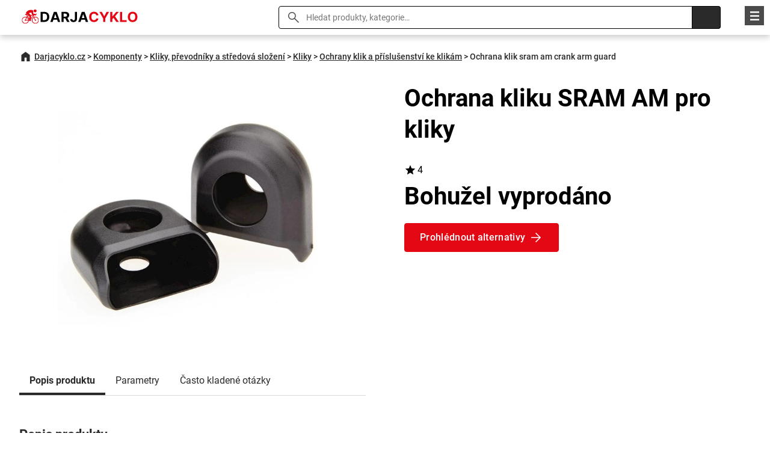

--- FILE ---
content_type: text/html; charset=utf-8
request_url: https://www.darjacyklo.cz/pro/ochrana-klik-sram-am-crank-arm-guard-r4329
body_size: 5348
content:
<!DOCTYPE html>
<html class="no-js" lang="cs">
<head>

  <meta charset="utf-8">
  <meta name="viewport" content="width=device-width, initial-scale=1.0">
  <meta http-equiv="X-UA-Compatible" content="IE=edge">

  <link rel="preload" as="font" type="font/woff2" href="/fonts/roboto-v30-latin_latin-ext-regular.woff2" crossorigin="crossorigin">
  <link rel="preload" as="font" type="font/woff2" href="/fonts/roboto-v30-latin_latin-ext-700.woff2" crossorigin="crossorigin">
  <link rel="preload" as="font" type="font/woff2" href="/fonts/roboto-v30-latin_latin-ext-500.woff2" crossorigin="crossorigin">

  <title>ᐈ Ochrana klik sram am crank arm guard | Darjacyklo.cz</title>
<meta property="og:type" content="website">
<meta property="og:locale" content="cs_CZ">
<meta property="og:title" content="Ochrana kliku SRAM AM pro kliky">
<meta property="og:description" content="Chránič karbonových klik, černý, 2ks 00.6118.321.000">
<meta property="og:image" content="https://cdn.darjacyklo.cz/img/ee/ochrana-klik-sram-am-crank-arm-guard-r4329.jpg">
<meta property="og:url" content="https://www.darjacyklo.cz/pro/ochrana-klik-sram-am-crank-arm-guard-r4329">
  <link rel="canonical" href="https://www.darjacyklo.cz/pro/ochrana-klik-sram-am-crank-arm-guard-r4329">
  <link rel="stylesheet" href="https://www.darjacyklo.cz/css/styles.css?v=21" type="text/css">
  <style type="text/css">
    :root {
      --color_main: #e40814;
      --color_main_hover: #960007;
      --color_secondary: #4b4b4b;
      --color_secondary_hover: #241616;
    }
  </style>
  <link rel="apple-touch-icon" sizes="180x180" href="https://www.darjacyklo.cz/favicons/darjacyklocz/apple-touch-icon.png">
  <link rel="icon" type="image/png" sizes="32x32" href="https://www.darjacyklo.cz/favicons/darjacyklocz/favicon-32x32.png">
  <link rel="icon" type="image/png" sizes="16x16" href="https://www.darjacyklo.cz/favicons/darjacyklocz/favicon-16x16.png">
  <link rel="mask-icon" href="https://www.darjacyklo.cz/favicons/darjacyklocz/safari-pinned-tab.svg" color="#000000">
  <link rel="shortcut icon" href="https://www.darjacyklo.cz/favicon.ico">


  <meta name="msapplication-TileColor" content="#ffffff">
  <meta name="theme-color" content="#ffffff">
<meta name="robots" content="index, follow">
  <!-- Google tag (gtag.js) -->
  <script async src="https://www.googletagmanager.com/gtag/js?id=G-FKXHQMMK7G"></script>
  <script> window.dataLayer = window.dataLayer || []; function gtag(){ dataLayer.push(arguments); } gtag('js', new Date()); gtag('config', "G-FKXHQMMK7G"); </script>
<script type="application/ld+json">
{
"@context": "http://schema.org",
"@type": "WebSite",
"name": "Darjacyklo.cz",
"description": "Darjacyklo.cz je srovnávač jízdních kol a cyklistického příslušenství. Vyberte si z obrovského množství produktů na jednom místě.",
"url": "https://www.darjacyklo.cz"
},
"author": {
"@type": "Organization",
"name": "Darjacyklo.cz",
"logo": "https://www.darjacyklo.cz/img/darjacyklocz-logo.svg",
"url": "https://www.darjacyklo.cz",
"sameAs":[
  "https://www.facebook.com/profile.php?id=61550574694173",
  "https://cz.pinterest.com/DarjaNabytek/"
],
"foundingDate": "2011-08-01"
},
"potentialAction": [{
"@type": "SearchAction",
"target": {
"@type": "EntryPoint",
"urlTemplate": "https://www.darjacyklo.cz/search/?q={query}"
},
"query-input": "required name=search_term_string"
}]
}
</script></head>

<body>

	<header class="header">

    <div class="container">

      <div class="header__logo">
        <a href="https://www.darjacyklo.cz"><img src="https://www.darjacyklo.cz/img/darjacyklocz-logo.svg" alt="Darjacyklo.cz" width="230" height="36"></a>
      </div>

      <div class="search__switcher">Vyhledat</div>

      <div class="search">
        <form action="/search/" type="get">
        <input type="text" name="q" id="search" value="" placeholder="Hledat produkty, kategorie…" class="search__input">
        <input type="submit" class="search__submit">
        <span class="search__close">&times;</span>
        </form>
      </div>

      <nav class="header__nav">

            <ul>
              <li>
                <a href="blog">Blog</a>
              </li>
              <li>
                <a href="https://www.darjacyklo.cz/man">Značky</a>
              </li>
            </ul>

      </nav>

    </div>

  </header>

  <div class="nav__switcher">Menu</div>

  <nav class="nav">

    <div class="container">

      <ul>
        <li class="has-submenu">
          <a href="/cat/jizdni-kola-r651">Jízdní kola</a>
            <ul class="sub-nav">
              <li><span class="sub-nav__title">Jízdní kola</span></li>
              <li><a href="/cat/gravel-a-cyklokrosova-kola-r786">Gravel a cyklokrosová kola</a></li>
              <li><a href="/cat/horska-kola-r1051">Horská kola</a></li>
              <li><a href="/cat/ramove-sady-r652">Rámové sady</a></li>
              <li><a href="/cat/celoodpruzena-kola-r736">Celoodpružená kola</a></li>
              <li><a href="/cat/detska-a-juniorska-kola-r761">Dětská a juniorská kola</a></li>
              <li><a href="/cat/hardtail-kola-r764">Hardtail kola</a></li>
          </ul>
        </li>
        <li>
          <a href="/cat/elektrokola-r766">Elektrokola</a>
        </li>
        <li class="has-submenu">
          <a href="/cat/prilby-bryle-chranice-r527">Přilby, brýle, chrániče</a>
            <ul class="sub-nav">
              <li><span class="sub-nav__title">Přilby, brýle, chrániče</span></li>
              <li><a href="/cat/chranice-r528">Chrániče</a></li>
              <li><a href="/cat/prilby-r536">Přilby</a></li>
              <li><a href="/cat/bryle-r641">Brýle</a></li>
          </ul>
        </li>
        <li class="has-submenu">
          <a href="/cat/prislusenstvi-na-kolo-r455">Příslušenství na kolo</a>
            <ul class="sub-nav">
              <li><span class="sub-nav__title">Příslušenství na kolo</span></li>
              <li><a href="/cat/blatniky-na-kolo-r522">Blatníky na kolo</a></li>
              <li><a href="/cat/vozik-na-kolo-r1048">Vozík na kolo</a></li>
              <li><a href="/cat/stojany-a-drzaky-na-kolo-r550">Stojany a držáky na kolo</a></li>
              <li><a href="/cat/brasny-a-vaky-na-kolo-r567">Brašny a vaky na kolo</a></li>
              <li><a href="/cat/zamky-na-kolo-r569">Zámky na kolo</a></li>
              <li><a href="/cat/pumpy-na-kolo-r572">Pumpy na kolo</a></li>
              <li><a href="/cat/zrcatka-a-zvonky-r586">Zrcátka a zvonky</a></li>
              <li><a href="/cat/nosice-a-kose-na-kolo-r606">Nosiče a koše na kolo</a></li>
              <li><a href="/cat/prislusenstvi-pro-mobilni-telefony-r615">Příslušenství pro mobilní telefony</a></li>
              <li><a href="/cat/batohy-tasky-a-ledvinky-na-kolo-r648">Batohy, tašky a ledvinky na kolo</a></li>
              <li><a href="/cat/computery-a-gps-r456">Computery a GPS</a></li>
              <li><a href="/cat/svetla-na-kolo-r460">Světla na kolo</a></li>
              <li><a href="/cat/kosiky-a-lahve-na-kolo-r510">Košíky a lahve na kolo</a></li>
          </ul>
        </li>
        <li class="has-submenu">
          <a href="/cat/obleceni-a-obuv-r530">Oblečení a obuv</a>
            <ul class="sub-nav">
              <li><span class="sub-nav__title">Oblečení a obuv</span></li>
              <li><a href="/cat/cyklisticke-kosile-r775">Cyklistické košile</a></li>
              <li><a href="/cat/cyklisticke-rukavice-r531">Cyklistické rukavice</a></li>
              <li><a href="/cat/cyklisticke-dresy-r534">Cyklistické dresy</a></li>
              <li><a href="/cat/funkcni-pradlo-r790">Funkční prádlo</a></li>
              <li><a href="/cat/cyklisticke-ponozky-r556">Cyklistické ponožky</a></li>
              <li><a href="/cat/cyklisticke-bundy-a-vesty-r621">Cyklistické bundy a vesty</a></li>
              <li><a href="/cat/cyklisticke-cepice-satky-a-kukly-r672">Cyklistické čepice, šátky a kukly</a></li>
              <li><a href="/cat/cylisticke-navleky-r700">Cylistické návleky</a></li>
              <li><a href="/cat/cyklisticke-kalhoty-a-kratasy-r725">Cyklistické kalhoty a kraťasy</a></li>
              <li><a href="/cat/volny-cas-after-ride-r754">Volný čas (after ride)</a></li>
          </ul>
        </li>
        <li class="has-submenu">
          <a href="/cat/komponenty-r449">Komponenty</a>
            <ul class="sub-nav">
              <li><span class="sub-nav__title">Komponenty</span></li>
              <li><a href="/cat/prehazovacky-r539">Přehazovačky</a></li>
              <li><a href="/cat/kazety-pastorky-a-retezy-r545">Kazety, pastorky a řetězy</a></li>
              <li><a href="/cat/rafky-r564">Ráfky</a></li>
              <li><a href="/cat/plaste-duse-pasky-r450">Pláště, duše, pásky</a></li>
              <li><a href="/cat/kliky-prevodniky-a-stredova-slozeni-r452">Kliky, převodníky a středová složení</a></li>
              <li><a href="/cat/pedaly-r466">Pedály</a></li>
              <li><a href="/cat/naboje-r468">Náboje</a></li>
              <li><a href="/cat/sedla-r471">Sedla</a></li>
              <li><a href="/cat/sedlovky-sedlove-objimky-adaptery-r473">Sedlovky, sedlové objímky, adaptéry</a></li>
              <li><a href="/cat/rizeni-r476">Řízení</a></li>
              <li><a href="/cat/brzdy-r493">Brzdy</a></li>
          </ul>
        </li>
        <li class="has-submenu">
          <a href="/cat/servis-naradi-na-kolo-r483">Servis, nářadí na kolo</a>
            <ul class="sub-nav">
              <li><span class="sub-nav__title">Servis, nářadí na kolo</span></li>
              <li><a href="/cat/cyklokosmetika-r562">Cyklokosmetika</a></li>
              <li><a href="/cat/maziva-a-oleje-r588">Maziva a oleje</a></li>
              <li><a href="/cat/naradi-r590">Nářadí</a></li>
              <li><a href="/cat/montazni-stojany-r611">Montážní stojany</a></li>
              <li><a href="/cat/bowdeny-a-lanka-r484">Bowdeny a lanka</a></li>
          </ul>
        </li>
      </ul>
<script type="application/ld+json">
    {
    "@context":"http://schema.org",
    "@type":"SiteNavigationElement",
    "url":[["https://www.darjacyklo.cz/cat/jizdni-kola-r651"],["https://www.darjacyklo.cz/cat/gravel-a-cyklokrosova-kola-r786"],["https://www.darjacyklo.cz/cat/horska-kola-r1051"],["https://www.darjacyklo.cz/cat/ramove-sady-r652"],["https://www.darjacyklo.cz/cat/celoodpruzena-kola-r736"],["https://www.darjacyklo.cz/cat/detska-a-juniorska-kola-r761"],["https://www.darjacyklo.cz/cat/hardtail-kola-r764"],["https://www.darjacyklo.cz/cat/elektrokola-r766"],["https://www.darjacyklo.cz/cat/prilby-bryle-chranice-r527"],["https://www.darjacyklo.cz/cat/chranice-r528"],["https://www.darjacyklo.cz/cat/prilby-r536"],["https://www.darjacyklo.cz/cat/bryle-r641"],["https://www.darjacyklo.cz/cat/prislusenstvi-na-kolo-r455"],["https://www.darjacyklo.cz/cat/blatniky-na-kolo-r522"],["https://www.darjacyklo.cz/cat/vozik-na-kolo-r1048"],["https://www.darjacyklo.cz/cat/stojany-a-drzaky-na-kolo-r550"],["https://www.darjacyklo.cz/cat/brasny-a-vaky-na-kolo-r567"],["https://www.darjacyklo.cz/cat/zamky-na-kolo-r569"],["https://www.darjacyklo.cz/cat/pumpy-na-kolo-r572"],["https://www.darjacyklo.cz/cat/zrcatka-a-zvonky-r586"],["https://www.darjacyklo.cz/cat/nosice-a-kose-na-kolo-r606"],["https://www.darjacyklo.cz/cat/prislusenstvi-pro-mobilni-telefony-r615"],["https://www.darjacyklo.cz/cat/batohy-tasky-a-ledvinky-na-kolo-r648"],["https://www.darjacyklo.cz/cat/computery-a-gps-r456"],["https://www.darjacyklo.cz/cat/svetla-na-kolo-r460"],["https://www.darjacyklo.cz/cat/kosiky-a-lahve-na-kolo-r510"],["https://www.darjacyklo.cz/cat/obleceni-a-obuv-r530"],["https://www.darjacyklo.cz/cat/cyklisticke-kosile-r775"],["https://www.darjacyklo.cz/cat/cyklisticke-rukavice-r531"],["https://www.darjacyklo.cz/cat/cyklisticke-dresy-r534"],["https://www.darjacyklo.cz/cat/funkcni-pradlo-r790"],["https://www.darjacyklo.cz/cat/cyklisticke-ponozky-r556"],["https://www.darjacyklo.cz/cat/cyklisticke-bundy-a-vesty-r621"],["https://www.darjacyklo.cz/cat/cyklisticke-cepice-satky-a-kukly-r672"],["https://www.darjacyklo.cz/cat/cylisticke-navleky-r700"],["https://www.darjacyklo.cz/cat/cyklisticke-kalhoty-a-kratasy-r725"],["https://www.darjacyklo.cz/cat/volny-cas-after-ride-r754"],["https://www.darjacyklo.cz/cat/komponenty-r449"],["https://www.darjacyklo.cz/cat/prehazovacky-r539"],["https://www.darjacyklo.cz/cat/kazety-pastorky-a-retezy-r545"],["https://www.darjacyklo.cz/cat/rafky-r564"],["https://www.darjacyklo.cz/cat/plaste-duse-pasky-r450"],["https://www.darjacyklo.cz/cat/kliky-prevodniky-a-stredova-slozeni-r452"],["https://www.darjacyklo.cz/cat/pedaly-r466"],["https://www.darjacyklo.cz/cat/naboje-r468"],["https://www.darjacyklo.cz/cat/sedla-r471"],["https://www.darjacyklo.cz/cat/sedlovky-sedlove-objimky-adaptery-r473"],["https://www.darjacyklo.cz/cat/rizeni-r476"],["https://www.darjacyklo.cz/cat/brzdy-r493"],["https://www.darjacyklo.cz/cat/servis-naradi-na-kolo-r483"],["https://www.darjacyklo.cz/cat/cyklokosmetika-r562"],["https://www.darjacyklo.cz/cat/maziva-a-oleje-r588"],["https://www.darjacyklo.cz/cat/naradi-r590"],["https://www.darjacyklo.cz/cat/montazni-stojany-r611"],["https://www.darjacyklo.cz/cat/bowdeny-a-lanka-r484"]]
    }
</script>
    </div>

  </nav>
  <nav class="container">

    <ul class="breadcrumbs">
      <li><a href="https://www.darjacyklo.cz">Darjacyklo.cz</a></li>
        <li>&gt;</li>
        <li><a href="/cat/komponenty-r449">Komponenty</a></li>
        <li>&gt;</li>
        <li><a href="/cat/kliky-prevodniky-a-stredova-slozeni-r452">Kliky, převodníky a středová složení</a></li>
        <li>&gt;</li>
        <li><a href="/cat/kliky-r500">Kliky</a></li>
        <li>&gt;</li>
        <li><a href="/cat/ochrany-klik-a-prislusenstvi-ke-klikam-r501">Ochrany klik a příslušenství ke klikám</a></li>
      <li>&gt;</li>
      <li>Ochrana klik sram am crank arm guard</li>
    </ul>

  </nav>
<script type="application/ld+json">
{
"@context": "https://schema.org",
"@type": "BreadcrumbList",
"itemListElement":
[
{
"@type": "ListItem",
"position": 1,
"item":
{
"@id": "https://www.darjacyklo.cz",
"name": "Darjacyklo.cz"
}
},
{
"@type": "ListItem",
"position": 2,
"item":
{
"@id": "https://www.darjacyklo.cz/cat/komponenty-r449",
"name": "Komponenty"
}
},
{
"@type": "ListItem",
"position": 3,
"item":
{
"@id": "https://www.darjacyklo.cz/cat/kliky-prevodniky-a-stredova-slozeni-r452",
"name": "Kliky, převodníky a středová složení"
}
},
{
"@type": "ListItem",
"position": 4,
"item":
{
"@id": "https://www.darjacyklo.cz/cat/kliky-r500",
"name": "Kliky"
}
},
{
"@type": "ListItem",
"position": 5,
"item":
{
"@id": "https://www.darjacyklo.cz/cat/ochrany-klik-a-prislusenstvi-ke-klikam-r501",
"name": "Ochrany klik a příslušenství ke klikám"
}
}
]
}
</script>

<script type="application/ld+json">
  {
  "@context":"https://schema.org",
   "@type":"Product",
   "@id":"https://www.darjacyklo.cz/pro/ochrana-klik-sram-am-crank-arm-guard-r4329#Product",
   "name":"Ochrana kliku SRAM AM pro kliky",
   "description":"Chránič karbonových klik, černý, 2ks\n00.6118.321.000",
   "sku":null,
   "gtin13":"190153",
   "aggregateRating": {
       "@type": "AggregateRating",
       "ratingValue":4,
       "reviewCount":22
   },
   "image":[
      "https://cdn.darjacyklo.cz/img/ee/ochrana-klik-sram-am-crank-arm-guard-r4329.jpg"
      ],
    "offers":{
        "@type":"Offer",
        "availability":"https://schema.org/OutOfStock",
        "itemCondition": "https://schema.org/NewCondition",
        "price":299,
        "priceCurrency":"CZK",
        "url":"https://www.darjacyklo.cz/pro/ochrana-klik-sram-am-crank-arm-guard-r4329",
        "seller": {
           "@type": "Organization",
           "name":"Pepe-bike"
       }
    }
}
</script>
  <main>


  <section class="product-detail">

    <article class="container">

      <div class="row product-detail__body">

          <div class="col col--2">

            <p class="product-detail__image">
              <a href="/item/exit/4329" rel="nofollow noopener" target="_blank">

    <picture>
      <source srcset="https://cdn.darjacyklo.cz/img/ee/ochrana-klik-sram-am-crank-arm-guard-r4329.webp" type="image/webp">
      <img src="https://cdn.darjacyklo.cz/img/ee/ochrana-klik-sram-am-crank-arm-guard-r4329.jpg" alt="Chránič karbonových klik, černý, 2ks 00. 6118. 321. 000" width="680" height="680">
    </picture>
              </a>
            </p>
            <nav class="product-detail__nav">
              <a href="#desc" class="is-active">Popis produktu</a>
              <a href="#params">Parametry</a>
              <a href="#faq">Často kladené otázky</a>
            </nav>

            <h2 id="desc">Popis produktu</h2>

            <div class="product-detail__description">
              Chránič karbonových klik, černý, 2ks
00.6118.321.000
            </div>

            <div class="shop">

              <p class="shop__image"><img src="https://www.darjacyklo.cz/pic/seller/9.jpg" alt="Pepe-bike" width="56" height="56"></p>
              <h3 class="shop__title">Ochrana klik sram am crank arm guard</h3>
              <p class="shop__price">299 Kč</p>
              <p><a href="/item/exit/4329" class="btn" rel="nofollow noopener" target="_blank">Do obchodu</a></p>

            </div>

<h2 id="params">Parametry</h2>


<div class="parameter">
  <table>
    <tbody>
      <tr>
        <th>EAN</th>
        <td>710845764288</td>
      </tr>
      <tr>
        <th>Značka</th>
        <td><a href="/man/sram-m104">Sram</a></td>
      </tr>
      <tr>
        <th>Velikost</th>
        <td>UNI</td>
      </tr>
      <tr>
        <th>Kolekce</th>
        <td>Aktuální kolekce</td>
      </tr>
      <tr>
        <th>Výrobce</th>
        <td>SRAM</td>
      </tr>
      <tr>
        <th>Dlouhý popis</th>
        <td>Chránič karbonových klik, černý, 2ks</td>
      </tr>
    </tbody>
  </table>
</div>


            <p>
              <a href="/item/exit/4329" class="btn btn--more" rel="nofollow noopener" target="_blank">Zobrazit nejlepší cenu</a>
            </p>


          </div>

          <div class="col col--2">

            <h1 class="product-detail__title">Ochrana kliku SRAM AM pro kliky</h1>

            <p class="product-detail__rating">4</p>


            <p class="product-detail__price">
                <strong>
                  Bohužel vyprodáno
                </strong>
              </p>


            <p class="product-detail__link">
              <a href="/item/exit/4329" class="btn btn--more" rel="nofollow noopener" target="_blank">Prohlédnout alternativy</a>
            </p>

          </div>
        </div>


      <h2>Související kategorie a produkty</h2>
        <ul class="related">
          <li><a href="/cat/kliky-hope-r882">Kliky Hope</a></li>
        </ul>


        <div class="row row--align row--products">
<div class="col col--4">
  <div class="product">
    <a href="/item/exit/5460" rel="nofollow noopener" target="_blank">

      <p class="product__discount">-13%</p>
      <p class="product__image">
    <picture>
      <source srcset="https://cdn.darjacyklo.cz/img/b7/kliky-hope-e-bike-delka-klik-155mm-barevna-varianta-modra-r5460.webp" type="image/webp">
      <img src="https://cdn.darjacyklo.cz/img/b7/kliky-hope-e-bike-delka-klik-155mm-barevna-varianta-modra-r5460.jpg" alt="Všestranné hliníkové kliky pro elektrokola s barevnými variantami a samostahovacím systémem pro snadnou montáž" width="380" height="285" loading="lazy">
    </picture>
</p>
      <p class="product__rating">4.7</p>
      <h2 class="product__title" title="Kliky Hope E-Bike, Barevná varianta: Modrá">Kliky Hope E-Bike, Barevná varianta: Modrá</h2>
      <p class="product__price">
        <strong>5 199 Kč</strong>
        <del>6 000 Kč</del>
      </p>
      <p class="product__link">
        <span class="btn btn--more">Do obchodu</span>
      </p>

    </a>
    <a href="/pro/kliky-hope-e-bike-delka-klik-155mm-barevna-varianta-modra-r5460" class="product__more" title="Kliky Hope E-Bike, Barevná varianta: Modrá">Zobrazit detail</a>

  </div>
</div><div class="col col--4">
  <div class="product">
    <a href="/item/exit/5459" rel="nofollow noopener" target="_blank">

      <p class="product__discount">-24%</p>
      <p class="product__image">
    <picture>
      <source srcset="https://cdn.darjacyklo.cz/img/2b/silnicni-kliky-hope-rx-delka-klik-170mm-barevna-varianta-modra-r5459.webp" type="image/webp">
      <img src="https://cdn.darjacyklo.cz/img/2b/silnicni-kliky-hope-rx-delka-klik-170mm-barevna-varianta-modra-r5459.jpg" alt="Dvoudílná dutá konstrukce klik RX, vyrobená a testovaná v Barnoldswicku ve Velké Británii, ideální pro gravel a silnici" width="380" height="285" loading="lazy">
    </picture>
</p>
      <p class="product__rating">4.9</p>
      <h2 class="product__title" title="Silniční kliky Hope RX Barevná varianta: Modrá">Silniční kliky Hope RX Barevná varianta: Modrá</h2>
      <p class="product__price">
        <strong>7 599 Kč</strong>
        <del>9 990 Kč</del>
      </p>
      <p class="product__link">
        <span class="btn btn--more">Do obchodu</span>
      </p>

    </a>
    <a href="/pro/silnicni-kliky-hope-rx-delka-klik-170mm-barevna-varianta-modra-r5459" class="product__more" title="Silniční kliky Hope RX Barevná varianta: Modrá">Zobrazit detail</a>

  </div>
</div>        </div>

    </article>

  </section>



  </main>

    <footer class="footer">

    <div class="container">

      <div class="footer__info">

        <p><a href="mailto:jsem@zdenekmatuska.cz">jsem@zdenekmatuska.cz</a></p>

      </div>

      <div class="footer__nav">

        <h2>O nás</h2>

					<ul>
						<li>
                <a href="/text/Spoluprace">Spolupráce</a>
              </li>
						<li>
                <a href="/text/nas-pribeh">Náš příběh</a>
              </li>
					</ul>

      </div>

      <div class="footer__nav">

        <h2>Kategorie</h2>

        <ul>
          <li><a href="/cat/jizdni-kola-r651">Jízdní kola</a></li>
          <li><a href="/cat/elektrokola-r766">Elektrokola</a></li>
          <li><a href="/cat/prilby-bryle-chranice-r527">Přilby, brýle, chrániče</a></li>
          <li><a href="/cat/prislusenstvi-na-kolo-r455">Příslušenství na kolo</a></li>
          <li><a href="/cat/obleceni-a-obuv-r530">Oblečení a obuv</a></li>
          <li><a href="/cat/komponenty-r449">Komponenty</a></li>
          <li><a href="/cat/servis-naradi-na-kolo-r483">Servis, nářadí na kolo</a></li>
        </ul>

      </div>

      <div class="footer__more">

					<ul>
						<li>
              <a href="/text/Kontakt">Kontakt</a>
            </li>
					</ul>

      </div>

    </div>

    <div class="footer__copyright">

      <div class="container">

          <p>
            <a href="/text/vseobecne-smluvni-podminky">Všeobecné smluvní podmínky</a>
            |
            <a href="/text/zasady-ochrany-osobnich-udaju">Zásady zpracování, ochrany osobních údajů a používání cookies</a>
            
          </p>


      </div>

    </div>

  </footer>



<script src="https://www.darjacyklo.cz/js/libs/jquery-3.7.0.min.js"></script>
<script src="https://www.darjacyklo.cz/js/scripts.js?v=21"></script>

</body>
</html>


--- FILE ---
content_type: image/svg+xml
request_url: https://www.darjacyklo.cz/img/darjacyklocz-logo.svg
body_size: 3733
content:
<svg xmlns="http://www.w3.org/2000/svg" xmlns:xlink="http://www.w3.org/1999/xlink" width="1200" zoomAndPan="magnify" viewBox="0 0 900 149.999998" height="200" preserveAspectRatio="xMidYMid meet" version="1.0"><defs><g/><clipPath id="2a97f79647"><path d="M 19.011719 20.347656 L 146.511719 20.347656 L 146.511719 130.597656 L 19.011719 130.597656 Z M 19.011719 20.347656 " clip-rule="nonzero"/></clipPath></defs><g clip-path="url(#2a97f79647)"><path fill="#e40815" d="M 118.507812 43.539062 C 124.753906 43.539062 129.808594 38.484375 129.808594 32.238281 C 129.808594 25.992188 124.753906 20.9375 118.507812 20.9375 C 112.273438 20.9375 107.207031 25.992188 107.207031 32.238281 C 107.207031 38.484375 112.273438 43.539062 118.507812 43.539062 Z M 120.265625 125.492188 C 108.261719 125.492188 98.492188 115.71875 98.492188 103.714844 C 98.492188 95.972656 102.558594 89.195312 108.65625 85.332031 C 110.503906 90.308594 113.089844 95.839844 116.707031 101.484375 C 116.34375 102.152344 116.128906 102.898438 116.128906 103.714844 C 116.128906 106.355469 118.257812 108.5 120.898438 108.5 C 123.539062 108.5 125.671875 106.355469 125.671875 103.714844 C 125.671875 101.085938 123.539062 98.945312 120.898438 98.945312 C 120.730469 98.945312 120.582031 98.976562 120.421875 98.988281 C 116.945312 93.527344 114.472656 88.140625 112.714844 83.324219 C 115.074219 82.453125 117.601562 81.941406 120.265625 81.941406 C 132.269531 81.941406 142.039062 91.710938 142.039062 103.714844 C 142.039062 115.71875 132.269531 125.492188 120.265625 125.492188 Z M 91.113281 84.152344 L 87.871094 88.699219 L 89.140625 70.425781 C 89.164062 70.109375 89.164062 69.789062 89.140625 69.472656 L 91.996094 69.089844 L 102.898438 67.59375 Z M 87.109375 65.246094 C 86.964844 65.097656 86.816406 64.960938 86.65625 64.835938 L 72.183594 50.726562 C 75.015625 47.734375 82.835938 44.957031 92.121094 46.125 L 93.175781 57.230469 C 93.582031 60.234375 95.011719 62.128906 97.574219 62.683594 L 100.710938 63.375 L 94.410156 64.25 L 90.441406 64.792969 Z M 74.632812 91.179688 L 71.445312 85.875 L 63.679688 72.964844 L 69.097656 72.214844 L 74.0625 71.535156 L 75.902344 72.976562 Z M 73.941406 101.164062 L 71.730469 101.164062 C 71.570312 99.410156 71.230469 97.707031 70.730469 96.078125 C 68.726562 89.433594 64.179688 83.890625 58.21875 80.59375 L 60.222656 75.878906 L 70.902344 93.640625 L 74.085938 98.945312 Z M 45.433594 125.492188 C 33.429688 125.492188 23.667969 115.71875 23.667969 103.714844 C 23.667969 91.710938 33.429688 81.941406 45.433594 81.941406 C 47.835938 81.941406 50.136719 82.351562 52.300781 83.074219 L 45.535156 98.957031 C 45.5 98.957031 45.464844 98.945312 45.433594 98.945312 C 42.800781 98.945312 40.660156 101.074219 40.660156 103.714844 C 40.660156 106.355469 42.800781 108.488281 45.433594 108.488281 C 47.394531 108.488281 49.070312 107.308594 49.808594 105.632812 L 67.117188 105.632812 C 66.140625 116.738281 56.800781 125.492188 45.433594 125.492188 Z M 56.371094 84.921875 C 62.140625 88.289062 66.230469 94.230469 67.046875 101.164062 L 49.457031 101.164062 C 49.457031 101.164062 49.457031 101.164062 49.457031 101.15625 Z M 62.628906 62.648438 L 66.164062 65.40625 L 69.132812 67.707031 L 64.167969 68.386719 L 61.175781 68.792969 L 59.601562 66.175781 L 58.082031 63.648438 L 57.820312 63.214844 Z M 120.265625 77.292969 C 117.089844 77.292969 114.066406 77.882812 111.242188 78.902344 C 109.859375 74.289062 109.167969 70.472656 108.828125 67.964844 C 108.78125 67.683594 108.738281 67.386719 108.703125 67.136719 L 109.949219 65.40625 L 119.390625 67.46875 C 119.789062 67.558594 120.1875 67.59375 120.582031 67.59375 C 123.15625 67.59375 125.457031 65.8125 126.035156 63.207031 C 126.171875 62.570312 126.171875 61.945312 126.101562 61.347656 C 127.507812 60.6875 128.824219 59.726562 129.96875 58.421875 C 130.207031 58.148438 130.445312 57.902344 130.648438 57.605469 C 131.382812 56.621094 131.179688 55.214844 130.183594 54.476562 C 129.230469 53.785156 127.925781 53.96875 127.179688 54.839844 C 127.144531 54.886719 127.089844 54.910156 127.054688 54.953125 C 126.171875 56.15625 125.035156 56.9375 123.789062 57.445312 C 123.199219 57.027344 122.519531 56.722656 121.773438 56.550781 L 104.339844 52.742188 L 104.339844 35.582031 C 104.339844 30.128906 100.9375 26.105469 95.011719 25.390625 C 93.957031 25.257812 92.9375 25.164062 91.929688 25.097656 C 91.464844 25.0625 91 25.050781 90.546875 25.03125 C 87.324219 24.894531 84.34375 25.039062 81.554688 25.414062 C 76.5 26.09375 72.136719 27.511719 68.441406 29.28125 C 64.496094 31.171875 61.300781 33.453125 58.808594 35.617188 C 57.289062 36.953125 56.03125 38.246094 55.011719 39.378906 C 53.0625 41.589844 52.039062 43.234375 51.882812 43.492188 C 51.757812 43.6875 50.988281 45.058594 50.714844 47.019531 C 50.554688 48.152344 50.578125 49.488281 50.988281 50.917969 C 51.222656 51.78125 51.621094 52.664062 52.199219 53.570312 C 52.925781 54.714844 53.980469 55.882812 55.417969 57.015625 L 49.570312 56.640625 L 49.421875 56.632812 C 46.339844 56.4375 43.84375 58.195312 43.84375 60.574219 C 43.84375 62.945312 46.328125 64.578125 49.386719 64.214844 L 52.957031 63.792969 L 54.726562 66.753906 L 57.378906 71.152344 L 54.125 78.78125 C 51.40625 77.828125 48.492188 77.285156 45.433594 77.285156 C 30.84375 77.292969 19.011719 89.128906 19.011719 103.714844 C 19.011719 118.316406 30.84375 130.148438 45.433594 130.148438 C 57.867188 130.148438 68.261719 121.546875 71.082031 109.984375 C 71.433594 108.578125 71.660156 107.128906 71.761719 105.632812 L 73.984375 105.632812 C 74.652344 108.285156 76.933594 110.335938 79.8125 110.539062 C 79.96875 110.550781 80.117188 110.550781 80.277344 110.550781 C 83.664062 110.550781 86.53125 107.933594 86.757812 104.5 L 87.269531 97.242188 L 90.523438 92.6875 L 104.996094 72.363281 C 105.449219 74.746094 106.128906 77.613281 107.117188 80.820312 C 99.195312 85.375 93.832031 93.910156 93.832031 103.714844 C 93.832031 118.316406 105.664062 130.148438 120.265625 130.148438 C 134.851562 130.148438 146.6875 118.316406 146.6875 103.714844 C 146.6875 89.128906 134.851562 77.292969 120.265625 77.292969 " fill-opacity="1" fill-rule="nonzero"/></g><g fill="#000000" fill-opacity="1"><g transform="translate(153.003165, 116.99519)"><g><path d="M 33.96875 0 L 6.6875 0 L 6.6875 -76.9375 L 34.1875 -76.9375 C 41.925781 -76.9375 48.59375 -75.398438 54.1875 -72.328125 C 59.789062 -69.265625 64.09375 -64.863281 67.09375 -59.125 C 70.101562 -53.394531 71.609375 -46.535156 71.609375 -38.546875 C 71.609375 -30.535156 70.097656 -23.648438 67.078125 -17.890625 C 64.054688 -12.128906 59.734375 -7.707031 54.109375 -4.625 C 48.492188 -1.539062 41.78125 0 33.96875 0 Z M 22.953125 -13.9375 L 33.28125 -13.9375 C 40.519531 -13.9375 46.007812 -15.890625 49.75 -19.796875 C 53.5 -23.703125 55.375 -29.953125 55.375 -38.546875 C 55.375 -47.085938 53.5 -53.296875 49.75 -57.171875 C 46.007812 -61.054688 40.535156 -63 33.328125 -63 L 22.953125 -63 Z M 22.953125 -13.9375 "/></g></g></g><g fill="#000000" fill-opacity="1"><g transform="translate(229.905379, 116.99519)"><g><path d="M 19.953125 0 L 2.515625 0 L 29.078125 -76.9375 L 50.046875 -76.9375 L 76.5625 0 L 59.140625 0 L 53.421875 -17.546875 L 25.65625 -17.546875 Z M 29.796875 -30.25 L 49.328125 -30.25 L 39.859375 -59.359375 L 39.265625 -59.359375 Z M 29.796875 -30.25 "/></g></g></g><g fill="#000000" fill-opacity="1"><g transform="translate(308.985476, 116.99519)"><g><path d="M 6.6875 0 L 6.6875 -76.9375 L 37.046875 -76.9375 C 45.785156 -76.9375 52.566406 -74.65625 57.390625 -70.09375 C 62.210938 -65.539062 64.625 -59.445312 64.625 -51.8125 C 64.625 -46.550781 63.453125 -42.050781 61.109375 -38.3125 C 58.765625 -34.582031 55.398438 -31.78125 51.015625 -29.90625 L 67.359375 0 L 49.40625 0 L 34.828125 -27.28125 L 22.953125 -27.28125 L 22.953125 0 Z M 22.953125 -40.34375 L 34 -40.34375 C 43.238281 -40.34375 47.859375 -44.164062 47.859375 -51.8125 C 47.859375 -59.695312 43.210938 -63.640625 33.921875 -63.640625 L 22.953125 -63.640625 Z M 22.953125 -40.34375 "/></g></g></g><g fill="#000000" fill-opacity="1"><g transform="translate(378.377713, 116.99519)"><g><path d="M 37.5 -76.9375 L 53.578125 -76.9375 L 53.578125 -23.296875 C 53.578125 -18.335938 52.46875 -14.035156 50.25 -10.390625 C 48.03125 -6.742188 44.953125 -3.925781 41.015625 -1.9375 C 37.085938 0.0507812 32.519531 1.046875 27.3125 1.046875 C 22.675781 1.046875 18.472656 0.222656 14.703125 -1.421875 C 10.929688 -3.078125 7.941406 -5.582031 5.734375 -8.9375 C 3.535156 -12.289062 2.453125 -16.523438 2.484375 -21.640625 L 18.671875 -21.640625 C 18.722656 -18.585938 19.601562 -16.210938 21.3125 -14.515625 C 23.03125 -12.828125 25.304688 -11.984375 28.140625 -11.984375 C 34.328125 -11.984375 37.445312 -15.753906 37.5 -23.296875 Z M 37.5 -76.9375 "/></g></g></g><g fill="#000000" fill-opacity="1"><g transform="translate(438.645303, 116.99519)"><g><path d="M 19.953125 0 L 2.515625 0 L 29.078125 -76.9375 L 50.046875 -76.9375 L 76.5625 0 L 59.140625 0 L 53.421875 -17.546875 L 25.65625 -17.546875 Z M 29.796875 -30.25 L 49.328125 -30.25 L 39.859375 -59.359375 L 39.265625 -59.359375 Z M 29.796875 -30.25 "/></g></g></g><g fill="#e40815" fill-opacity="1"><g transform="translate(517.755882, 116.99519)"><g><path d="M 74.578125 -50 L 58.125 -50 C 57.5 -54.238281 55.691406 -57.566406 52.703125 -59.984375 C 49.722656 -62.398438 46.003906 -63.609375 41.546875 -63.609375 C 35.585938 -63.609375 30.8125 -61.421875 27.21875 -57.046875 C 23.625 -52.679688 21.828125 -46.488281 21.828125 -38.46875 C 21.828125 -30.257812 23.632812 -24.019531 27.25 -19.75 C 30.875 -15.476562 35.601562 -13.34375 41.4375 -13.34375 C 45.769531 -13.34375 49.4375 -14.472656 52.4375 -16.734375 C 55.445312 -19.003906 57.34375 -22.191406 58.125 -26.296875 L 74.578125 -26.21875 C 74.003906 -21.507812 72.328125 -17.078125 69.546875 -12.921875 C 66.765625 -8.765625 62.988281 -5.394531 58.21875 -2.8125 C 53.445312 -0.238281 47.765625 1.046875 41.171875 1.046875 C 34.304688 1.046875 28.175781 -0.503906 22.78125 -3.609375 C 17.382812 -6.710938 13.125 -11.207031 10 -17.09375 C 6.882812 -22.976562 5.328125 -30.101562 5.328125 -38.46875 C 5.328125 -46.863281 6.90625 -54.003906 10.0625 -59.890625 C 13.21875 -65.773438 17.5 -70.265625 22.90625 -73.359375 C 28.320312 -76.453125 34.410156 -78 41.171875 -78 C 47.109375 -78 52.460938 -76.898438 57.234375 -74.703125 C 62.003906 -72.515625 65.910156 -69.332031 68.953125 -65.15625 C 72.003906 -60.988281 73.878906 -55.9375 74.578125 -50 Z M 74.578125 -50 "/></g></g></g><g fill="#e40815" fill-opacity="1"><g transform="translate(597.2866, 116.99519)"><g><path d="M 2.171875 -76.9375 L 20.40625 -76.9375 L 37.953125 -43.8125 L 38.703125 -43.8125 L 56.25 -76.9375 L 74.46875 -76.9375 L 46.40625 -27.203125 L 46.40625 0 L 30.25 0 L 30.25 -27.203125 Z M 2.171875 -76.9375 "/></g></g></g><g fill="#e40815" fill-opacity="1"><g transform="translate(673.888421, 116.99519)"><g><path d="M 6.6875 0 L 6.6875 -76.9375 L 22.953125 -76.9375 L 22.953125 -43.015625 L 23.96875 -43.015625 L 51.65625 -76.9375 L 71.15625 -76.9375 L 42.609375 -42.484375 L 71.5 0 L 52.03125 0 L 30.953125 -31.640625 L 22.953125 -21.859375 L 22.953125 0 Z M 6.6875 0 "/></g></g></g><g fill="#e40815" fill-opacity="1"><g transform="translate(746.810339, 116.99519)"><g><path d="M 6.6875 0 L 6.6875 -76.9375 L 22.953125 -76.9375 L 22.953125 -13.40625 L 55.9375 -13.40625 L 55.9375 0 Z M 6.6875 0 "/></g></g></g><g fill="#e40815" fill-opacity="1"><g transform="translate(806.815109, 116.99519)"><g><path d="M 77.390625 -38.46875 C 77.390625 -30.082031 75.804688 -22.945312 72.640625 -17.0625 C 69.472656 -11.175781 65.171875 -6.6875 59.734375 -3.59375 C 54.296875 -0.5 48.171875 1.046875 41.359375 1.046875 C 34.523438 1.046875 28.390625 -0.503906 22.953125 -3.609375 C 17.515625 -6.710938 13.21875 -11.210938 10.0625 -17.109375 C 6.90625 -23.003906 5.328125 -30.125 5.328125 -38.46875 C 5.328125 -46.863281 6.90625 -54.003906 10.0625 -59.890625 C 13.21875 -65.773438 17.515625 -70.265625 22.953125 -73.359375 C 28.390625 -76.453125 34.523438 -78 41.359375 -78 C 48.171875 -78 54.296875 -76.453125 59.734375 -73.359375 C 65.171875 -70.265625 69.472656 -65.773438 72.640625 -59.890625 C 75.804688 -54.003906 77.390625 -46.863281 77.390625 -38.46875 Z M 60.90625 -38.46875 C 60.90625 -46.632812 59.125 -52.863281 55.5625 -57.15625 C 52.007812 -61.457031 47.273438 -63.609375 41.359375 -63.609375 C 35.453125 -63.609375 30.71875 -61.457031 27.15625 -57.15625 C 23.601562 -52.863281 21.828125 -46.632812 21.828125 -38.46875 C 21.828125 -30.332031 23.601562 -24.109375 27.15625 -19.796875 C 30.71875 -15.492188 35.453125 -13.34375 41.359375 -13.34375 C 47.273438 -13.34375 52.007812 -15.492188 55.5625 -19.796875 C 59.125 -24.109375 60.90625 -30.332031 60.90625 -38.46875 Z M 60.90625 -38.46875 "/></g></g></g></svg>

--- FILE ---
content_type: image/svg+xml
request_url: https://www.darjacyklo.cz/img/star.svg
body_size: -68
content:
<svg width="20" height="20" viewBox="0 0 20 20" fill="none" xmlns="http://www.w3.org/2000/svg">
<path d="M4.85352 18.3333L6.20768 12.4792L1.66602 8.54167L7.66602 8.02083L9.99935 2.5L12.3327 8.02083L18.3327 8.54167L13.791 12.4792L15.1452 18.3333L9.99935 15.2292L4.85352 18.3333Z" fill="black"/>
</svg>


--- FILE ---
content_type: image/svg+xml
request_url: https://www.darjacyklo.cz/img/search.svg
body_size: 212
content:
<svg width="24" height="24" viewBox="0 0 24 24" fill="none" xmlns="http://www.w3.org/2000/svg">
<path d="M19.9 20.9746L13.325 14.3996C12.825 14.8329 12.242 15.1704 11.576 15.4121C10.91 15.6538 10.2014 15.7746 9.45 15.7746C7.6473 15.7746 6.12163 15.1496 4.87298 13.8996C3.62433 12.6496 3 11.1413 3 9.37461C3 7.60794 3.625 6.09961 4.875 4.84961C6.125 3.59961 7.6375 2.97461 9.4125 2.97461C11.1875 2.97461 12.6958 3.59961 13.9375 4.84961C15.1792 6.09961 15.8 7.60919 15.8 9.37836C15.8 10.0925 15.6833 10.7829 15.45 11.4496C15.2167 12.1163 14.8667 12.7413 14.4 13.3246L21 19.8746L19.9 20.9746ZM9.425 14.2746C10.7792 14.2746 11.9302 13.7954 12.8781 12.8371C13.826 11.8788 14.3 10.7246 14.3 9.37461C14.3 8.02461 13.826 6.87044 12.8781 5.91211C11.9302 4.95378 10.7792 4.47461 9.425 4.47461C8.05695 4.47461 6.8941 4.95378 5.93645 5.91211C4.97882 6.87044 4.5 8.02461 4.5 9.37461C4.5 10.7246 4.97882 11.8788 5.93645 12.8371C6.8941 13.7954 8.05695 14.2746 9.425 14.2746Z" fill="#4D4D4D"/>
</svg>


--- FILE ---
content_type: image/svg+xml
request_url: https://www.darjacyklo.cz/img/home.svg
body_size: -108
content:
<svg width="21" height="21" viewBox="0 0 21 21" fill="none" xmlns="http://www.w3.org/2000/svg">
<path d="M3.5 18.375V7.875L10.5 2.625L17.5 7.875V18.375H12.25V12.25H8.75V18.375H3.5Z" fill="#2B2B2B"/>
</svg>
